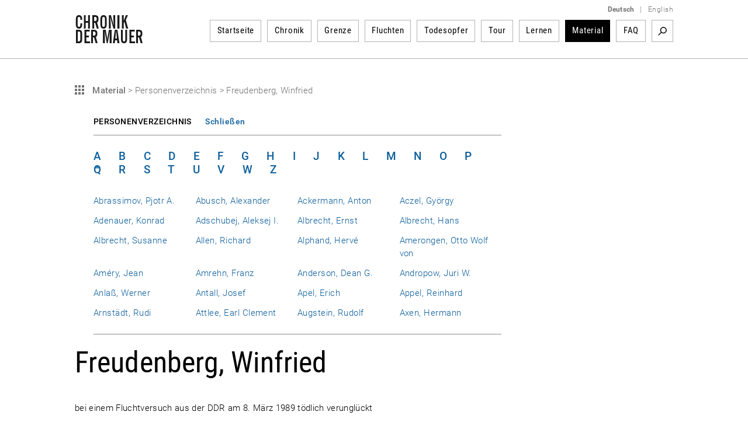

--- FILE ---
content_type: text/html; charset=utf-8
request_url: https://www.chronik-der-mauer.de/material/179555/freudenberg-winfried
body_size: 7052
content:

<!DOCTYPE html>
<html lang="de">

<head>
<meta charset="UTF-8">
<meta name="robots" content="index, follow" />
<meta name="author" content="Bundeszentrale f&uuml;r politische Bildung" />
<meta name="revisit-after" content="1 day" />
<meta content="width=device-width, initial-scale=1.0, user-scalable=no" name="viewport" />
<meta name="description" content="Geschichte der Berliner Mauer vom Mauerbau bis Mauerfall und Wiedervereinigung. Gelungene und gescheiterte Fluchten sowie Portraits von Todesopfern der Berliner Mauer dargestellt durch Texte, Dokumente, Fotos und Videos." />
<meta name="keywords" content="Berliner Mauer, Mauer, Mauerbau, 13. August 1961, Mauerfall, 9. November 1989, Grenzanlagen DDR, Grenzanlagen Berlin, Grenze Berlin, Flucht Mauer, Flüchtling Mauer, Flucht DDR, Flüchtling DDR, Fluchtgeschichten, Todesstreifen, Todesopfer Berliner Mauer, Mauertote, Grenztruppen, geteilte Stadt, West-Berlin, Ost-Berlin, Kalter Krieg, Geschichte der Teilung, Deutsche Teilung, Spuren Berliner Mauer, Mauerreste, Wiedervereinigung, Wende" />
<link rel="canonical" href="http://www.chronik-der-mauer.de/material/179555/freudenberg-winfried" />
<title>Freudenberg, Winfried | Chronik der Mauer</title>

<link type="text/css" rel="stylesheet" href="/sites/default/files/css/css_Ez4k1BF_sseh3wN7pOUtr8WE85DZR8uVtpbL8acgF98.css?A4ABC" media="all" />
<link type="text/css" rel="stylesheet" href="/sites/default/files/css/css_eSc6BjSf_O2yKk0Ygp6PX2zynGDxsJtNC7d82qNaoO4.css?A4ABC" media="print" />

<!--[if lte IE 6]>
<link type="text/css" rel="stylesheet" href="/sites/default/files/css/css_47DEQpj8HBSa-_TImW-5JCeuQeRkm5NMpJWZG3hSuFU.css?A4ABC" media="all" />
<![endif]-->
<script type="text/javascript" src="/sites/default/files/js/js_Xf3xz9t-QY7ud3sZd2RVAmyd2zv0coCg8JkIj33rvqk.js?A4ABC"></script>
<script type="text/javascript" src="/sites/default/files/js/js_lzljvXW_O98rBqSWMwogCpc_mHZKMdtofun4Hu_VbTY.js?A4ABC"></script>
<script type="text/javascript" src="/sites/default/files/js/js_yYsDHBh5w0ydEJzfqO8Xhh3ZAFjd9s8UA0NpVU8ejfc.js?A4ABC"></script>
<script type="text/javascript">
<!--//--><![CDATA[//><!--
jQuery.extend(Drupal.settings, {"basePath":"\/","pathPrefix":"","setHasJsCookie":0,"ajaxPageState":{"js":{"misc\/jquery.js?A4ABC":1,"misc\/jquery.once.js?A4ABC":1,"misc\/drupal.js?A4ABC":1,"public:\/\/languages\/de_ljbDTsSNwowOk67T2yOlY0IuwAIt_JcZI8G-VKBTTYo.js?A4ABC":1,"sites\/all\/themes\/bpb\/js\/jquery-1.10.2.min.js?A4ABC":1,"sites\/all\/themes\/bpb\/js\/jquery-migrate-1.2.1.min.js?A4ABC":1,"sites\/all\/themes\/bpb\/js\/jquery-ui.min.js?A4ABC":1,"sites\/all\/themes\/bpb\/js\/jquery.cycle2.min.js?A4ABC":1,"sites\/all\/themes\/bpb\/js\/jquery.fancybox.js?A4ABC":1,"sites\/all\/themes\/bpb\/js\/jquery.fancybox-buttons.js?A4ABC":1,"sites\/all\/themes\/bpb\/js\/jquery.fancybox-thumbs.js?A4ABC":1,"sites\/all\/themes\/bpb\/js\/jquery.fancybox.pack.js?A4ABC":1,"sites\/all\/themes\/bpb\/js\/jquery.easing-1.3.pack.js?A4ABC":1,"sites\/all\/themes\/bpb\/js\/custom-slider.js?A4ABC":1,"sites\/all\/themes\/bpb\/js\/jwplayer.js?A4ABC":1,"sites\/all\/themes\/bpb\/js\/jquery.event.move.js?A4ABC":1,"sites\/all\/themes\/bpb\/js\/jquery.twentytwenty.js?A4ABC":1,"sites\/all\/themes\/bpb\/js\/jquery.mousewheel.min.js?A4ABC":1,"sites\/all\/themes\/bpb\/js\/cdm.js?A4ABC":1,"sites\/all\/themes\/bpb\/js\/jquery.rwdImageMaps.min.js?A4ABC":1,"sites\/all\/themes\/bpb\/js\/lazysizes.min.js?A4ABC":1,"sites\/all\/themes\/bpb\/js\/videojs\/video.minified.js?A4ABC":1,"sites\/all\/themes\/bpb\/js\/videojs\/videojs-flash.min.js?A4ABC":1,"sites\/all\/themes\/bpb\/js\/videojs\/lang\/de.js?A4ABC":1},"css":{"sites\/all\/themes\/bpb\/css\/foundation.css":1,"sites\/all\/themes\/bpb\/css\/twentytwenty.css":1,"sites\/all\/themes\/bpb\/css\/jquery-ui.min.css":1,"sites\/all\/themes\/bpb\/css\/videojs\/video-js.css":1,"sites\/all\/themes\/bpb\/css\/videojs\/videojs-custom.css":1,"sites\/all\/themes\/bpb\/css\/base.css":1,"sites\/all\/themes\/bpb\/css\/maccaco\/projekktor.style.css":1,"sites\/all\/themes\/bpb\/font-awesome\/css\/font-awesome.min.css":1,"sites\/all\/themes\/bpb\/css\/print.css":1,"sites\/all\/themes\/bpb\/css\/ie6.css":1}}});
//--><!]]>
</script>
    <!--[if lte IE 8]>
    <style type='text/css'>
    #navi .subnavi_akteure,
	#navi .subnavi_termine {
	    border-width: 0 1px 1px 1px;
	    border-style: solid;
	    border-color: #666;
	}
    </style>
    <![endif]-->

    <!--[if IE 7]>
    <style type='text/css'>
    #navi {
       z-index: 200;
    }
    #navi ul {
       z-index: 201;
    }
    #navi ul li {
       z-index: 202;
    }
    #navi ul li ul {
       z-index: 203;
    }
    #navi ul li ul li {
       z-index: 204;
    }
    .imageflow .caption {
        left: 0px;
    }
    </style>
    <![endif]-->

    <!--[if lte IE 6]>
    <style type='text/css'>
    #slider,
	.ie6hide,
	.portlet .date,
	.mediaicon {
        display: none !important;
    }
    </style>
    <![endif]-->

    <!-- FAVICON ICO - IE 6-9 
    <link rel='shortcut icon' type='image/x-icon' href='/sites/all/themes/bpb/img/favicon/favicon-16x16.ico'>
    <link rel='shortcut icon' type='image/x-icon' href='/sites/all/themes/bpb/img/favicon/favicon-32x32.ico'>
    <link rel='shortcut icon' type='image/x-icon' href='/sites/all/themes/bpb/img/favicon/favicon-48x48.ico'>
    -->

    <!-- FAVICON ICO -->
    <link rel='shortcut icon' type='image/x-icon' href='/sites/all/themes/bpb/img/favicon/favicon.ico'>
    <link rel='icon' type='image/x-icon' href='/sites/all/themes/bpb/img/favicon/favicon.ico'>

    <!-- FAVICON GIF/PNG - modern desktop browsers -->
    <link rel='icon' type='image/gif' href='/sites/all/themes/bpb/img/favicon/favicon.gif'>
    <link rel='icon' type='image/png' href='/sites/all/themes/bpb/img/favicon/favicon.png'>
    <link rel='icon' type='image/png' sizes='16x16' href='/sites/all/themes/bpb/img/favicon/favicon-16x16.png'>
    <link rel='icon' type='image/png' sizes='32x32' href='/sites/all/themes/bpb/img/favicon/favicon-32x32.png'>
    <link rel='icon' type='image/png' sizes='48x48' href='/sites/all/themes/bpb/img/favicon/favicon-48x48.png'>
    <link rel='icon' type='image/png' sizes='57x57' href='/sites/all/themes/bpb/img/favicon/favicon-57x57.png'>
    <link rel='icon' type='image/png' sizes='76x76' href='/sites/all/themes/bpb/img/favicon/favicon-76x76.png'>
    <link rel='icon' type='image/png' sizes='128x128' href='/sites/all/themes/bpb/img/favicon/favicon-128x128.png'>
    <link rel='icon' type='image/png' sizes='96x96' href='/sites/all/themes/bpb/img/favicon/favicon-96x96.png'>
    <link rel='icon' type='image/png' sizes='160x160' href='/sites/all/themes/bpb/img/favicon/favicon-160x160.png'>
    <link rel='icon' type='image/png' sizes='192x192' href='/sites/all/themes/bpb/img/favicon/favicon-192x192.png'>
    <link rel='icon' type='image/png' sizes='196x196' href='/sites/all/themes/bpb/img/favicon/favicon-196x196.png'>
    <link rel='icon' type='image/png' sizes='228x228' href='/sites/all/themes/bpb/img/favicon/favicon-228x228.png'>

    <!-- FAVICON PNG - iOS Safari (Apple Touch Icon) -->
    <meta name='apple-mobile-web-app-title' content='Chronik der Mauer'/>
    <link rel='apple-touch-icon' href='/sites/all/themes/bpb/img/favicon/apple-touch-icon.png'>
    <link rel='apple-touch-icon' href='/sites/all/themes/bpb/img/favicon/apple-touch-icon-precomposed.png'>
    <link rel='apple-touch-icon' sizes='57x57' href='/sites/all/themes/bpb/img/favicon/favicon-57x57.png'>
    <link rel='apple-touch-icon' sizes='60x60' href='/sites/all/themes/bpb/img/favicon/favicon-60x60.png'>
    <link rel='apple-touch-icon' sizes='72x72' href='/sites/all/themes/bpb/img/favicon/favicon-72x72.png'>
    <link rel='apple-touch-icon' sizes='76x76'   href='/sites/all/themes/bpb/img/favicon/favicon-76x76.png'/>
    <link rel='apple-touch-icon' sizes='114x114' href='/sites/all/themes/bpb/img/favicon/favicon-114x114.png'>
    <link rel='apple-touch-icon' sizes='120x120' href='/sites/all/themes/bpb/img/favicon/favicon-120x120.png'/>
    <link rel='apple-touch-icon' sizes='128x128' href='/sites/all/themes/bpb/img/favicon/favicon-128x128.png'>
    <link rel='apple-touch-icon' sizes='144x144' href='/sites/all/themes/bpb/img/favicon/favicon-144x144.png'>
    <link rel='apple-touch-icon' sizes='152x152' href='/sites/all/themes/bpb/img/favicon/favicon-152x152.png'/>
    <link rel='apple-touch-icon' sizes='180x180' href='/sites/all/themes/bpb/img/favicon/favicon-180x180.png'/>

    <!-- FAVICON JSON - Android Chrome (Web App) -->
    <link rel='manifest' href='/sites/all/themes/bpb/img/favicon/favicon.json'>
    <link rel='manifest' href='/site.webmanifest'>

    <!-- FAVICON SVG - Mac OS Safari (Pinned Tab) -->
    <link rel='mask-icon' href='/sites/all/themes/bpb/img/favicon/favicon.svg' color='#0e5f9c'>

    <!-- FAVICON PNG - Windows 8.1 and 10 -->
    <meta name='application-name' content='Chronik der Mauer' />
    <meta name='msapplication-config' content='/sites/all/themes/bpb/img/favicon/favicon.xml' />
    <meta name='msapplication-TileImage' content='/sites/all/themes/bpb/img/favicon/favicon-144x144.png' />
    <meta name='msapplication-TileColor' content='#0e5f9c' />
    <meta name='msapplication-navbutton-color' content='#ffffff'>
    <meta name='msapplication-tooltip' content='Chronik der Mauer'/>
    <meta name='msapplication-square70x70logo' content='/sites/all/themes/bpb/img/favicon/favicon-70x70.png'>
    <meta name='msapplication-square144x144logo' content='/sites/all/themes/bpb/img/favicon/favicon-144x144.png'>
    <meta name='msapplication-square150x150logo' content='/sites/all/themes/bpb/img/favicon/favicon-150x150.png'>
    <meta name='msapplication-wide310x150logo' content='/sites/all/themes/bpb/img/favicon/favicon-310x150.png'>
    <meta name='msapplication-square310x310logo' content='/sites/all/themes/bpb/img/favicon/favicon-310x310.png'>

</head>
        <body class="html" >
        <!-- 01.20.2026 20:08:50 //-->
            
<!-- TOP-CONTAINER BEGIN -->
<header id='top-container' class=''>
    <div id='page-header'>
        <div id='logo'>
            <a href='/' title='Startseite'>
                <img class='logo' width='117' height='50' alt='Logo: Chronik der Mauer' src='/sites/all/themes/bpb/img/logo.png' />
            </a>
        </div>
        <div class='nav-bar' >
            <div class='language-switcher'>
                <ul>
                    <li><a href="/" class="language"><strong>Deutsch</strong></a></li>
                    <li><span class="language">|</span></li>
                    <li><a href="/en/" class="language">English</a></li>
                </ul>
            </div>


    <nav id="navigation">
        <ul>
<li class="navigation-item " id="highlight-160523"><a href="/">Startseite</a>
                                </li><li class="navigation-item " id="highlight-160515"><a href="/chronik/">Chronik</a>                </li><li class="navigation-item " id="highlight-160516"><a href="/grenze/">Grenze</a>                </li><li class="navigation-item " id="highlight-160517"><a href="/fluchten/">Fluchten</a>                </li><li class="navigation-item " id="highlight-160518"><a href="/todesopfer/">Todesopfer</a>                </li><li class="navigation-item " id="highlight-160519"><a href="/guidedtour/">Tour</a>                </li><li class="navigation-item " id="highlight-166384"><a href="/lernen/">Lernen</a>                </li><li class="navigation-item active"><a href="/material/">Material</a>                </li><li class="navigation-item " id="highlight-183817"><a href="/183817/faq">FAQ</a>                </li>        </ul>
                <div id='searchbox'>

            <div class='search-activate search-start'><a href="/suche/" target='_self' title='Suchbegriff'>Suchbegriff</a></div>
            <form id='search-form' class='hidden-search' method='get' action="/suche/">
                <div class='inline input'>
                    <input class="search-inputbox" name="suchwort" placeholder="Suchbegriff" type='text' />
                </div>
                <div class='inline close search-close'>Close</div>
                <div class='inline submit'>
                    <input alt='Suchen' class='searchSubmitBox search-start' value='Search' type='image' name='action' title='Suchbegriff' src='/sites/all/themes/bpb/img/empty.png'/>
                </div>
            </form>
        </div>
            </nav><!-- END NAVIGATION-->
    <script type='text/javascript'>
        $(document).ready(
            function() {
                var width = -20 - 36 + 10;
                var done = false;
                $('.search-activate').on('click', function(event) {
                    var counter = 1;
                    event.preventDefault();
                    var list = $('#navigation ul').children().get().reverse();
                    $.each( list, function( key, value ) {
                        if (counter <= 3) {
                            width += $(value).children().width() + 26;
                            $(value).hide();
                            counter++;
                        } else {
                            return false;
                        }
                    });
                    if(!done) {
                        $('.search-inputbox').css('width', width);
                    }
                    done = true;
                    $('.search-activate').hide();
                    $('.searchSubmitBox').css('display', 'block');
                    $('#search-form').show();
                });
                $('.search-close').on('click', function(event) {
                    $('#search-form').hide();
                    var list = $('#navigation ul').children();
                    $.each( list, function( key, value ) {
                        $(value).show();
                        $('.search-activate').show();
                    });
                });
                $('.search-inputbox').focus(function() {
                    $(this).val('');
                });
            }
        );
    </script>
<!-- cachetime[inc_navi] 1768933665-20.01.2026 19:27:45//-->

        </div>
        <a class='hamburger-button' href='?openNavi=1'></a>
        <script>
        $('.hamburger-button').on('click', function() {
            $('.nav-bar').animate({
                    height: "toggle"
                }, 1000, function() {
                    if (!$('.hamburger-button').hasClass('active')) {
                        $('.hamburger-button').addClass('active');
                        $('#top-container').addClass('no-fix');
                        window.scrollTo(0, 0);
                    } else {
                        $('.hamburger-button').removeClass('active');
                        $('#top-container').removeClass('no-fix');
                    }
                }
            );

            return false;
        });
        </script>
    </div>

    <div class='clear'></div>
    <div class='page-border-top'></div>
</header>
<div id="top-container-scrollable"></div>
<!-- TOP-CONTAINER END -->
<!-- CONTAINER BEGIN -->


<main id='container' class=''>
    <div id='top'></div>
    <div id='outer_wrapper'>
        <div id='content-full-width'


        >


            <div class='breadcrump show'>
                <div id="printurl" style="display:none">
                    <img class='logo' width='117' height='50' alt='Logo: Chronik der Mauer' src='/sites/all/themes/bpb/img/logo.png' />
                    URL: http://www.chronik-der-mauer.de/material/179555/freudenberg-winfried                </div>
                <span id="printpfad" style="display:none">Pfad: </span>




                <a
                    title='Material'
                    class='fluchten-zurueck'
                    href='/material/'>

Material                </a>
                <span class='seperator'>&gt;</span>
                
                <span title='Personenverzeichnis'>
Personenverzeichnis
                </span>
                <span class='seperator'>&gt;</span>

                <span title='Freudenberg, Winfried'>
Freudenberg, Winfried
                </span>

            </div>

        <div class='listfilter-wrapper'>
            <div class='listfilter-head'>
                <span class='left'>

Personenverzeichnis
                </span>
                <span class='right'><!--  --></span>
                <div class='clear'></div>
            </div>
            <div class='clear'></div>
            <div class='listfilter'>
                <ul class='listfilter-pagination'>

        <li class="active"><a class="active" href="?letter=A" title="A">A</a></li><li class=""><a class="" href="?letter=B" title="B">B</a></li><li class=""><a class="" href="?letter=C" title="C">C</a></li><li class=""><a class="" href="?letter=D" title="D">D</a></li><li class=""><a class="" href="?letter=E" title="E">E</a></li><li class=""><a class="" href="?letter=F" title="F">F</a></li><li class=""><a class="" href="?letter=G" title="G">G</a></li><li class=""><a class="" href="?letter=H" title="H">H</a></li><li class=""><a class="" href="?letter=I" title="I">I</a></li><li class=""><a class="" href="?letter=J" title="J">J</a></li><li class=""><a class="" href="?letter=K" title="K">K</a></li><li class=""><a class="" href="?letter=L" title="L">L</a></li><li class=""><a class="" href="?letter=M" title="M">M</a></li><li class=""><a class="" href="?letter=N" title="N">N</a></li><li class=""><a class="" href="?letter=O" title="O">O</a></li><li class=""><a class="" href="?letter=P" title="P">P</a></li><li class=""><a class="" href="?letter=Q" title="Q">Q</a></li><li class=""><a class="" href="?letter=R" title="R">R</a></li><li class=""><a class="" href="?letter=S" title="S">S</a></li><li class=""><a class="" href="?letter=T" title="T">T</a></li><li class=""><a class="" href="?letter=U" title="U">U</a></li><li class=""><a class="" href="?letter=V" title="V">V</a></li><li class=""><a class="" href="?letter=W" title="W">W</a></li><li class=""><a class="" href="?letter=Z" title="Z">Z</a></li>                </ul>
                <div class='clear'></div>
                <select name='letter' class='listfilter-pagination-select'>

<option value='A' selected>Nachnamen mit A</option><option value='B' >Nachnamen mit B</option><option value='C' >Nachnamen mit C</option><option value='D' >Nachnamen mit D</option><option value='E' >Nachnamen mit E</option><option value='F' >Nachnamen mit F</option><option value='G' >Nachnamen mit G</option><option value='H' >Nachnamen mit H</option><option value='I' >Nachnamen mit I</option><option value='J' >Nachnamen mit J</option><option value='K' >Nachnamen mit K</option><option value='L' >Nachnamen mit L</option><option value='M' >Nachnamen mit M</option><option value='N' >Nachnamen mit N</option><option value='O' >Nachnamen mit O</option><option value='P' >Nachnamen mit P</option><option value='Q' >Nachnamen mit Q</option><option value='R' >Nachnamen mit R</option><option value='S' >Nachnamen mit S</option><option value='T' >Nachnamen mit T</option><option value='U' >Nachnamen mit U</option><option value='V' >Nachnamen mit V</option><option value='W' >Nachnamen mit W</option><option value='Z' >Nachnamen mit Z</option>
                </select>

                <script type='text/javascript'>
                    $(function() {
                        if ($(document).width() < 1061) {
                            // $('.listfilter-pagination-select').show();
                            // $('.listfilter-pagination').hide();
                            // $('.m-form > span.grey').hide();
                        }

                        $(window).resize(function() {
                            // if ($(document).width() < 1061) {
                                // $('.listfilter-pagination-select').show();
                                // $('.listfilter-pagination').hide();
                                // $('.m-form > span.grey').hide();
                            // } else {
                                // $('.toggle-filter').hide();
                                // $('.listfilter-pagination-select').hide();
                                // $('.listfilter-pagination').show();
                                // $('.m-form > span.grey').show();
                            // }
                        });

                        $('.listfilter-pagination-select').change(function() {
                            $('.text-name').val('');
                            $('.m-form').submit();
                        });

                        $('.listfilter-pagination-select').on('selectmenuchange', function(pEvent, pUi) {
                            $('.text-name').val('');
                            $('.m-form').submit();
                        });
                    });
                    </script>

<div style='margin-top: 30px;border-bottom-color: #8c8c8c;border-bottom-style: solid;border-bottom-width: 1px;margin-bottom: 25px;padding-bottom: 25px;'>
        <div class='line'><span style='width:25%; display:block;float:left;'><a href='/material/179399/abrassimov-pjotr-a?letter=A' title='Abrassimov, Pjotr A.'>Abrassimov, Pjotr A.</a></span><span style='width:25%; display:block;float:left;'><a href='/material/179400/abusch-alexander?letter=A' title='Abusch, Alexander'>Abusch, Alexander</a></span><span style='width:25%; display:block;float:left;'><a href='/material/179402/ackermann-anton?letter=A' title='Ackermann, Anton'>Ackermann, Anton</a></span><span style='width:25%; display:block;float:left;'><a href='/material/179403/aczel-gyoergy?letter=A' title='Aczel, György'>Aczel, György</a></span>                                <div class='clear'></div>
                            </div>
                            <div class='line'><span style='width:25%; display:block;float:left;'><a href='/material/179404/adenauer-konrad?letter=A' title='Adenauer, Konrad'>Adenauer, Konrad</a></span><span style='width:25%; display:block;float:left;'><a href='/material/179405/adschubej-aleksej-i?letter=A' title='Adschubej, Aleksej I.'>Adschubej, Aleksej I.</a></span><span style='width:25%; display:block;float:left;'><a href='/material/179406/albrecht-ernst?letter=A' title='Albrecht, Ernst'>Albrecht, Ernst</a></span><span style='width:25%; display:block;float:left;'><a href='/material/179412/albrecht-hans?letter=A' title='Albrecht, Hans'>Albrecht, Hans</a></span>                                <div class='clear'></div>
                            </div>
                            <div class='line'><span style='width:25%; display:block;float:left;'><a href='/material/179407/albrecht-susanne?letter=A' title='Albrecht, Susanne'>Albrecht, Susanne</a></span><span style='width:25%; display:block;float:left;'><a href='/material/179408/allen-richard?letter=A' title='Allen, Richard'>Allen, Richard</a></span><span style='width:25%; display:block;float:left;'><a href='/material/179409/alphand-herve?letter=A' title='Alphand, Hervé'>Alphand, Hervé</a></span><span style='width:25%; display:block;float:left;'><a href='/material/179410/amerongen-otto-wolf-von?letter=A' title='Amerongen, Otto Wolf von'>Amerongen, Otto Wolf von</a></span>                                <div class='clear'></div>
                            </div>
                            <div class='line'><span style='width:25%; display:block;float:left;'><a href='/material/179413/amery-jean?letter=A' title='Améry, Jean'>Améry, Jean</a></span><span style='width:25%; display:block;float:left;'><a href='/material/179414/amrehn-franz?letter=A' title='Amrehn, Franz'>Amrehn, Franz</a></span><span style='width:25%; display:block;float:left;'><a href='/material/179401/anderson-dean-g?letter=A' title='Anderson, Dean G.'>Anderson, Dean G.</a></span><span style='width:25%; display:block;float:left;'><a href='/material/179415/andropow-juri-w?letter=A' title='Andropow, Juri W.'>Andropow, Juri W.</a></span>                                <div class='clear'></div>
                            </div>
                            <div class='line'><span style='width:25%; display:block;float:left;'><a href='/material/179398/anlass-werner?letter=A' title='Anlaß, Werner'>Anlaß, Werner</a></span><span style='width:25%; display:block;float:left;'><a href='/material/179416/antall-josef?letter=A' title='Antall, Josef'>Antall, Josef</a></span><span style='width:25%; display:block;float:left;'><a href='/material/179417/apel-erich?letter=A' title='Apel, Erich'>Apel, Erich</a></span><span style='width:25%; display:block;float:left;'><a href='/material/179418/appel-reinhard?letter=A' title='Appel, Reinhard'>Appel, Reinhard</a></span>                                <div class='clear'></div>
                            </div>
                            <div class='line'><span style='width:25%; display:block;float:left;'><a href='/material/179419/arnstaedt-rudi?letter=A' title='Arnstädt, Rudi'>Arnstädt, Rudi</a></span><span style='width:25%; display:block;float:left;'><a href='/material/179420/attlee-earl-clement?letter=A' title='Attlee, Earl Clement'>Attlee, Earl Clement</a></span><span style='width:25%; display:block;float:left;'><a href='/material/179421/augstein-rudolf?letter=A' title='Augstein, Rudolf'>Augstein, Rudolf</a></span><span style='width:25%; display:block;float:left;'><a href='/material/179422/axen-hermann?letter=A' title='Axen, Hermann'>Axen, Hermann</a></span></div>                    <div class='clear'></div>
                </div>
                <div class='clear'></div>
            </div>
            <div class='clear'></div>
            <script type='text/javascript'>
                jQuery(document).ready(function() {


                    $('.listfilter-head .right').html('Schließen');
                    $('.listfilter-head .right').toggleClass('active');


                    $('.listfilter-head .right').on('click', function() {
                        $(this).toggleClass('active');
                        if ($(this).hasClass('active') == true) {
                            $(this).html('Schließen');
                            $('.listfilter').show();
                        } else {
                            $(this).children('span').remove();
                            $(this).html('Anzeigen');
                            $('.listfilter').hide();
                        }
                    });
                });
            </script>
        </div>
        <div class='clear'></div>
                </div>
        <div class='clear'></div>


        <div id='wrapper-content-teaserright'


        >


            <div id="content"
            >

  <!--<div class="region region-content">//-->
    <!--<div id="block-system-main" class="block block-system first last odd">//-->

      
  <!--<div class="content">//-->
    
<div style="clear:both"></div>

<div class='article'>

<h1>Freudenberg, Winfried</h1>bei einem Fluchtversuch aus der DDR am 8. März 1989 tödlich verunglückt<br/><br/></div>

<script type="text/javascript">
//<![CDATA[

    $(document).ready(function () {
        /*
        $('.fancybox').fancybox({
            helpers	: {
                   title: {
                       // type: 'outside'
                       type: 'inside'
                   },
                   buttons : {},
                   // overlay : {closeClick: true}
                   overlay : {closeClick: false}
            },
            // maxWidth: 800,
            margin:[20,20,40,20],
            maxWidth: 800,
            maxHeight: 671,
            tpl: {
                // closeBtn: '<div title=\'Schließen\' class=\'fancybox-item fancybox-close\'>Schließen X<\/div>'
                closeBtn: '<div title=\'Schließen\' class=\'fancybox-item fancybox-close\'><\/div>'
            },
            beforeShow : function() {
                   this.title = this.element[0].children[0].dataset.fancyTitle;

                   if ((this.title == '') || (typeof this.title === 'undefined')) {
                       this.title = this.element[0].children[0].title;
                   }

                   var index = (this.index + 1) + ' / ' + this.group.length;

                   // $('.fancybox-wrap').prepend('<div style=\'text-align:center;margin-bottom:10px;\' class=\'current-number\'>' + index + '<\/div>'),
                   // $('.fancybox-wrap').prepend($('.fancybox-close'));

                    $('.current-number, .fancybox-close').remove();
                    $('.fancybox-wrap').prepend('<div style=\'text-align:center;margin-bottom:51px; margin-top: -21px;\' class=\'current-number\'>' + index + '<\/div>');
            },
		    afterLoad: function(current, previous) {
		    },
        afterShow : function() {
            $('.fancybox-overlay').prepend($('.fancybox-close'));

            var imageWidth = $('.fancybox-image').width();
            $('.fancybox-title').width(imageWidth);
        },
        onUpdate : function() {
            var imageWidth = $('.fancybox-image').width();
            $('.fancybox-title').width(imageWidth);
        }
        });*/

        $('.foot-notes').hide();
        $('.foot-notes-head .head-span .right').show();

        $('.foot-note').click(function() {
            $('.foot-notes').show();
            $('.foot-notes-head .head-span .right').addClass('active');
        });

        $('.foot-notes-head > a').click(function() {
            if ($('.foot-notes-head .head-span .right').hasClass('active') == true) {
                $('.foot-notes').hide();
                $('.foot-notes-head .head-span .right').removeClass('active');
            } else {
                $('.foot-notes').show();
                $('.foot-notes-head .head-span .right').addClass('active');
            }

            return false;
        });

        /*

        $('.foot-notes-head .right').html('Schließen');
        $('.foot-notes-head .right').toggleClass('active');
        $('.foot-notes-head .right').on('click', function() {
            $(this).toggleClass('active');
            if ($(this).hasClass('active') == true) {
                $(this).html('Schließen');
                $('.foot-notes').show();
            } else {
                $(this).children('span').remove();
                $(this).html('Anzeigen');
                $('.foot-notes').hide();
            }

        });
        */
    });
//]]>
</script>
  <!--</div>//-->

<!--</div>//--><!-- /.block -->
  <!--</div>//--><!-- /.region -->

            </div>
            <!-- END CONTENT -->



            <div id='teaser-right'>


            </div>
            <!-- END teaser-right -->
            <!--<div class='clear'></div>-->
        </div>
        <!-- END wrapper-content-teaserright -->
        <div class='clear'></div>
    </div>
        <a href='#top' class='top' title='Zum Seitenanfang'>Zum Seitenanfang</a>
    <!-- END outer_wrapper -->
    <div class='clear'></div>
</main>
<!-- END CONTAINER -->

<footer id='container-bottom'>
    <div class='page-border'></div>
    <div id='footer'>
        <div class='footer'>
            <div class='footer-left left'>
                <div class='footer-logos'>
                    <a target='_blank' href='https://www.bpb.de/' title='Bundeszentrale f&uuml; Politische Bildung'>
                        <img height='50' width='122' alt='Bundeszentrale f&uuml; Politische Bildung' src='/sites/all/themes/bpb/img/fuss-bpb.png' />
                    </a>
                    <a target='_blank' href='https://www.deutschlandradio.de/' title='DeutschlandRadio'>
                        <img height='50' width='125' alt='DeutschlandRadio' src='/sites/all/themes/bpb/img/deutschlandradio-logo.png' />
                    </a>
                    <a target='_blank' href='https://zzf-potsdam.de' title='ZZF Potsdam'>
                        <img height='50' width='75' alt='ZZF Potsdam' src='/sites/all/themes/bpb/img/fuss-zentrum.png' />
                    </a>
                    <a target='_blank' href='https://www.stiftung-berliner-mauer.de' title='Stiftung Berliner Mauer'>
                        <img height='50' width='106' alt='Stiftung Berliner Mauer' src='/sites/all/themes/bpb/img/fuss-sbm.png' />
                    </a>
                    <div class='clear'></div>
                </div>
            </div>
            <div class='footer-right right'>


        <a href='/kontakt/' target='_self' title='Kontakt'>Kontakt</a>


        <a href='/impressum/' title='Impressum'>Impressum</a>


        <a href='/184105/datenschutzerklaerung-fuer-www-chronik-der-mauer-de' title='Datenschutz'>Datenschutz</a>


        <a class="last" href='/sitemap/' title='Sitemap'>Sitemap</a>


            </div>
        </div>
    </div>
    <div class='clear'></div>
</footer>
    
</body>
</html>
